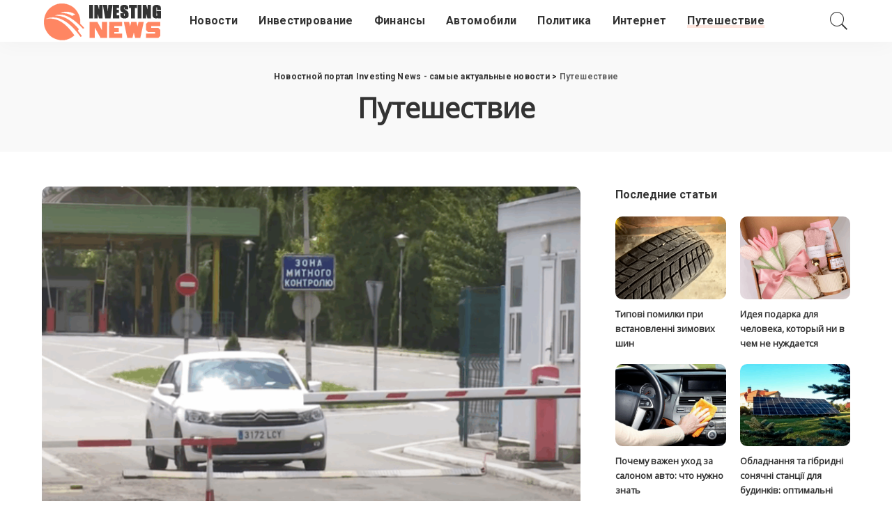

--- FILE ---
content_type: text/html; charset=UTF-8
request_url: https://supesolar.com/puteshestvie
body_size: 18810
content:
<!DOCTYPE html>
<html lang="ru-RU">
<head>
	<meta charset="UTF-8">
	<meta http-equiv="X-UA-Compatible" content="IE=edge">
	<meta name="viewport" content="width=device-width, initial-scale=1">
	<link rel="profile" href="https://gmpg.org/xfn/11">
	<meta name='robots' content='index, follow, max-image-preview:large, max-snippet:-1, max-video-preview:-1' />
	<style>img:is([sizes="auto" i], [sizes^="auto," i]) { contain-intrinsic-size: 3000px 1500px }</style>
				<link rel="apple-touch-icon" href="https://supesolar.com/wp-content/uploads/2021/01/4.png"/>
					<meta name="msapplication-TileColor" content="#ffffff">
			<meta name="msapplication-TileImage" content="https://supesolar.com/wp-content/uploads/2021/01/3.png"/>
		
	<!-- This site is optimized with the Yoast SEO plugin v25.9 - https://yoast.com/wordpress/plugins/seo/ -->
	<title>Путешествие</title>
	<link rel="canonical" href="https://supesolar.com/puteshestvie" />
	<link rel="next" href="https://supesolar.com/puteshestvie/page/2" />
	<script type="application/ld+json" class="yoast-schema-graph">{"@context":"https://schema.org","@graph":[{"@type":"CollectionPage","@id":"https://supesolar.com/puteshestvie","url":"https://supesolar.com/puteshestvie","name":"Путешествие","isPartOf":{"@id":"https://supesolar.com/#website"},"primaryImageOfPage":{"@id":"https://supesolar.com/puteshestvie#primaryimage"},"image":{"@id":"https://supesolar.com/puteshestvie#primaryimage"},"thumbnailUrl":"https://supesolar.com/wp-content/uploads/2025/10/poland.png","breadcrumb":{"@id":"https://supesolar.com/puteshestvie#breadcrumb"},"inLanguage":"ru-RU"},{"@type":"ImageObject","inLanguage":"ru-RU","@id":"https://supesolar.com/puteshestvie#primaryimage","url":"https://supesolar.com/wp-content/uploads/2025/10/poland.png","contentUrl":"https://supesolar.com/wp-content/uploads/2025/10/poland.png","width":750,"height":504},{"@type":"BreadcrumbList","@id":"https://supesolar.com/puteshestvie#breadcrumb","itemListElement":[{"@type":"ListItem","position":1,"name":"Главная страница","item":"https://supesolar.com/"},{"@type":"ListItem","position":2,"name":"Путешествие"}]},{"@type":"WebSite","@id":"https://supesolar.com/#website","url":"https://supesolar.com/","name":"Новостной портал Investing News - самые актуальные новости","description":"Новости в России и мире, самые свежие: инвестирование, финансы, политика, путешествие и интернет","publisher":{"@id":"https://supesolar.com/#/schema/person/59efd1b9735f16f62b510d2d5a93fc12"},"potentialAction":[{"@type":"SearchAction","target":{"@type":"EntryPoint","urlTemplate":"https://supesolar.com/?s={search_term_string}"},"query-input":{"@type":"PropertyValueSpecification","valueRequired":true,"valueName":"search_term_string"}}],"inLanguage":"ru-RU"},{"@type":["Person","Organization"],"@id":"https://supesolar.com/#/schema/person/59efd1b9735f16f62b510d2d5a93fc12","name":"admin","image":{"@type":"ImageObject","inLanguage":"ru-RU","@id":"https://supesolar.com/#/schema/person/image/","url":"https://secure.gravatar.com/avatar/c43d468cc777c9f69800cf8f9f53b1f0cf4782aef17b75c17d109a8055e6abff?s=96&d=mm&r=g","contentUrl":"https://secure.gravatar.com/avatar/c43d468cc777c9f69800cf8f9f53b1f0cf4782aef17b75c17d109a8055e6abff?s=96&d=mm&r=g","caption":"admin"},"logo":{"@id":"https://supesolar.com/#/schema/person/image/"},"sameAs":["https://supesolar.com"]}]}</script>
	<!-- / Yoast SEO plugin. -->


<link rel='dns-prefetch' href='//fonts.googleapis.com' />
<link rel="alternate" type="application/rss+xml" title="Новостной портал Investing News - самые актуальные новости &raquo; Лента" href="https://supesolar.com/feed" />
<link rel="alternate" type="application/rss+xml" title="Новостной портал Investing News - самые актуальные новости &raquo; Лента комментариев" href="https://supesolar.com/comments/feed" />
<link rel="alternate" type="application/rss+xml" title="Новостной портал Investing News - самые актуальные новости &raquo; Лента рубрики Путешествие" href="https://supesolar.com/puteshestvie/feed" />
<link rel='stylesheet' id='pixwell-core-css' href='https://supesolar.com/wp-content/plugins/pixwell-core/assets/core.css?ver=5.7' media='all' />
<link rel='stylesheet' id='dashicons-css' href='https://supesolar.com/wp-includes/css/dashicons.min.css?ver=6.8.2' media='all' />
<link rel='stylesheet' id='post-views-counter-frontend-css' href='https://supesolar.com/wp-content/plugins/post-views-counter/css/frontend.min.css?ver=1.5.5' media='all' />
<link rel='stylesheet' id='wp-block-library-css' href='https://supesolar.com/wp-includes/css/dist/block-library/style.min.css?ver=6.8.2' media='all' />
<style id='classic-theme-styles-inline-css'>
/*! This file is auto-generated */
.wp-block-button__link{color:#fff;background-color:#32373c;border-radius:9999px;box-shadow:none;text-decoration:none;padding:calc(.667em + 2px) calc(1.333em + 2px);font-size:1.125em}.wp-block-file__button{background:#32373c;color:#fff;text-decoration:none}
</style>
<style id='global-styles-inline-css'>
:root{--wp--preset--aspect-ratio--square: 1;--wp--preset--aspect-ratio--4-3: 4/3;--wp--preset--aspect-ratio--3-4: 3/4;--wp--preset--aspect-ratio--3-2: 3/2;--wp--preset--aspect-ratio--2-3: 2/3;--wp--preset--aspect-ratio--16-9: 16/9;--wp--preset--aspect-ratio--9-16: 9/16;--wp--preset--color--black: #000000;--wp--preset--color--cyan-bluish-gray: #abb8c3;--wp--preset--color--white: #ffffff;--wp--preset--color--pale-pink: #f78da7;--wp--preset--color--vivid-red: #cf2e2e;--wp--preset--color--luminous-vivid-orange: #ff6900;--wp--preset--color--luminous-vivid-amber: #fcb900;--wp--preset--color--light-green-cyan: #7bdcb5;--wp--preset--color--vivid-green-cyan: #00d084;--wp--preset--color--pale-cyan-blue: #8ed1fc;--wp--preset--color--vivid-cyan-blue: #0693e3;--wp--preset--color--vivid-purple: #9b51e0;--wp--preset--gradient--vivid-cyan-blue-to-vivid-purple: linear-gradient(135deg,rgba(6,147,227,1) 0%,rgb(155,81,224) 100%);--wp--preset--gradient--light-green-cyan-to-vivid-green-cyan: linear-gradient(135deg,rgb(122,220,180) 0%,rgb(0,208,130) 100%);--wp--preset--gradient--luminous-vivid-amber-to-luminous-vivid-orange: linear-gradient(135deg,rgba(252,185,0,1) 0%,rgba(255,105,0,1) 100%);--wp--preset--gradient--luminous-vivid-orange-to-vivid-red: linear-gradient(135deg,rgba(255,105,0,1) 0%,rgb(207,46,46) 100%);--wp--preset--gradient--very-light-gray-to-cyan-bluish-gray: linear-gradient(135deg,rgb(238,238,238) 0%,rgb(169,184,195) 100%);--wp--preset--gradient--cool-to-warm-spectrum: linear-gradient(135deg,rgb(74,234,220) 0%,rgb(151,120,209) 20%,rgb(207,42,186) 40%,rgb(238,44,130) 60%,rgb(251,105,98) 80%,rgb(254,248,76) 100%);--wp--preset--gradient--blush-light-purple: linear-gradient(135deg,rgb(255,206,236) 0%,rgb(152,150,240) 100%);--wp--preset--gradient--blush-bordeaux: linear-gradient(135deg,rgb(254,205,165) 0%,rgb(254,45,45) 50%,rgb(107,0,62) 100%);--wp--preset--gradient--luminous-dusk: linear-gradient(135deg,rgb(255,203,112) 0%,rgb(199,81,192) 50%,rgb(65,88,208) 100%);--wp--preset--gradient--pale-ocean: linear-gradient(135deg,rgb(255,245,203) 0%,rgb(182,227,212) 50%,rgb(51,167,181) 100%);--wp--preset--gradient--electric-grass: linear-gradient(135deg,rgb(202,248,128) 0%,rgb(113,206,126) 100%);--wp--preset--gradient--midnight: linear-gradient(135deg,rgb(2,3,129) 0%,rgb(40,116,252) 100%);--wp--preset--font-size--small: 13px;--wp--preset--font-size--medium: 20px;--wp--preset--font-size--large: 36px;--wp--preset--font-size--x-large: 42px;--wp--preset--spacing--20: 0.44rem;--wp--preset--spacing--30: 0.67rem;--wp--preset--spacing--40: 1rem;--wp--preset--spacing--50: 1.5rem;--wp--preset--spacing--60: 2.25rem;--wp--preset--spacing--70: 3.38rem;--wp--preset--spacing--80: 5.06rem;--wp--preset--shadow--natural: 6px 6px 9px rgba(0, 0, 0, 0.2);--wp--preset--shadow--deep: 12px 12px 50px rgba(0, 0, 0, 0.4);--wp--preset--shadow--sharp: 6px 6px 0px rgba(0, 0, 0, 0.2);--wp--preset--shadow--outlined: 6px 6px 0px -3px rgba(255, 255, 255, 1), 6px 6px rgba(0, 0, 0, 1);--wp--preset--shadow--crisp: 6px 6px 0px rgba(0, 0, 0, 1);}:where(.is-layout-flex){gap: 0.5em;}:where(.is-layout-grid){gap: 0.5em;}body .is-layout-flex{display: flex;}.is-layout-flex{flex-wrap: wrap;align-items: center;}.is-layout-flex > :is(*, div){margin: 0;}body .is-layout-grid{display: grid;}.is-layout-grid > :is(*, div){margin: 0;}:where(.wp-block-columns.is-layout-flex){gap: 2em;}:where(.wp-block-columns.is-layout-grid){gap: 2em;}:where(.wp-block-post-template.is-layout-flex){gap: 1.25em;}:where(.wp-block-post-template.is-layout-grid){gap: 1.25em;}.has-black-color{color: var(--wp--preset--color--black) !important;}.has-cyan-bluish-gray-color{color: var(--wp--preset--color--cyan-bluish-gray) !important;}.has-white-color{color: var(--wp--preset--color--white) !important;}.has-pale-pink-color{color: var(--wp--preset--color--pale-pink) !important;}.has-vivid-red-color{color: var(--wp--preset--color--vivid-red) !important;}.has-luminous-vivid-orange-color{color: var(--wp--preset--color--luminous-vivid-orange) !important;}.has-luminous-vivid-amber-color{color: var(--wp--preset--color--luminous-vivid-amber) !important;}.has-light-green-cyan-color{color: var(--wp--preset--color--light-green-cyan) !important;}.has-vivid-green-cyan-color{color: var(--wp--preset--color--vivid-green-cyan) !important;}.has-pale-cyan-blue-color{color: var(--wp--preset--color--pale-cyan-blue) !important;}.has-vivid-cyan-blue-color{color: var(--wp--preset--color--vivid-cyan-blue) !important;}.has-vivid-purple-color{color: var(--wp--preset--color--vivid-purple) !important;}.has-black-background-color{background-color: var(--wp--preset--color--black) !important;}.has-cyan-bluish-gray-background-color{background-color: var(--wp--preset--color--cyan-bluish-gray) !important;}.has-white-background-color{background-color: var(--wp--preset--color--white) !important;}.has-pale-pink-background-color{background-color: var(--wp--preset--color--pale-pink) !important;}.has-vivid-red-background-color{background-color: var(--wp--preset--color--vivid-red) !important;}.has-luminous-vivid-orange-background-color{background-color: var(--wp--preset--color--luminous-vivid-orange) !important;}.has-luminous-vivid-amber-background-color{background-color: var(--wp--preset--color--luminous-vivid-amber) !important;}.has-light-green-cyan-background-color{background-color: var(--wp--preset--color--light-green-cyan) !important;}.has-vivid-green-cyan-background-color{background-color: var(--wp--preset--color--vivid-green-cyan) !important;}.has-pale-cyan-blue-background-color{background-color: var(--wp--preset--color--pale-cyan-blue) !important;}.has-vivid-cyan-blue-background-color{background-color: var(--wp--preset--color--vivid-cyan-blue) !important;}.has-vivid-purple-background-color{background-color: var(--wp--preset--color--vivid-purple) !important;}.has-black-border-color{border-color: var(--wp--preset--color--black) !important;}.has-cyan-bluish-gray-border-color{border-color: var(--wp--preset--color--cyan-bluish-gray) !important;}.has-white-border-color{border-color: var(--wp--preset--color--white) !important;}.has-pale-pink-border-color{border-color: var(--wp--preset--color--pale-pink) !important;}.has-vivid-red-border-color{border-color: var(--wp--preset--color--vivid-red) !important;}.has-luminous-vivid-orange-border-color{border-color: var(--wp--preset--color--luminous-vivid-orange) !important;}.has-luminous-vivid-amber-border-color{border-color: var(--wp--preset--color--luminous-vivid-amber) !important;}.has-light-green-cyan-border-color{border-color: var(--wp--preset--color--light-green-cyan) !important;}.has-vivid-green-cyan-border-color{border-color: var(--wp--preset--color--vivid-green-cyan) !important;}.has-pale-cyan-blue-border-color{border-color: var(--wp--preset--color--pale-cyan-blue) !important;}.has-vivid-cyan-blue-border-color{border-color: var(--wp--preset--color--vivid-cyan-blue) !important;}.has-vivid-purple-border-color{border-color: var(--wp--preset--color--vivid-purple) !important;}.has-vivid-cyan-blue-to-vivid-purple-gradient-background{background: var(--wp--preset--gradient--vivid-cyan-blue-to-vivid-purple) !important;}.has-light-green-cyan-to-vivid-green-cyan-gradient-background{background: var(--wp--preset--gradient--light-green-cyan-to-vivid-green-cyan) !important;}.has-luminous-vivid-amber-to-luminous-vivid-orange-gradient-background{background: var(--wp--preset--gradient--luminous-vivid-amber-to-luminous-vivid-orange) !important;}.has-luminous-vivid-orange-to-vivid-red-gradient-background{background: var(--wp--preset--gradient--luminous-vivid-orange-to-vivid-red) !important;}.has-very-light-gray-to-cyan-bluish-gray-gradient-background{background: var(--wp--preset--gradient--very-light-gray-to-cyan-bluish-gray) !important;}.has-cool-to-warm-spectrum-gradient-background{background: var(--wp--preset--gradient--cool-to-warm-spectrum) !important;}.has-blush-light-purple-gradient-background{background: var(--wp--preset--gradient--blush-light-purple) !important;}.has-blush-bordeaux-gradient-background{background: var(--wp--preset--gradient--blush-bordeaux) !important;}.has-luminous-dusk-gradient-background{background: var(--wp--preset--gradient--luminous-dusk) !important;}.has-pale-ocean-gradient-background{background: var(--wp--preset--gradient--pale-ocean) !important;}.has-electric-grass-gradient-background{background: var(--wp--preset--gradient--electric-grass) !important;}.has-midnight-gradient-background{background: var(--wp--preset--gradient--midnight) !important;}.has-small-font-size{font-size: var(--wp--preset--font-size--small) !important;}.has-medium-font-size{font-size: var(--wp--preset--font-size--medium) !important;}.has-large-font-size{font-size: var(--wp--preset--font-size--large) !important;}.has-x-large-font-size{font-size: var(--wp--preset--font-size--x-large) !important;}
:where(.wp-block-post-template.is-layout-flex){gap: 1.25em;}:where(.wp-block-post-template.is-layout-grid){gap: 1.25em;}
:where(.wp-block-columns.is-layout-flex){gap: 2em;}:where(.wp-block-columns.is-layout-grid){gap: 2em;}
:root :where(.wp-block-pullquote){font-size: 1.5em;line-height: 1.6;}
</style>
<link rel='stylesheet' id='cptch_stylesheet-css' href='https://supesolar.com/wp-content/plugins/captcha-bws/css/front_end_style.css?ver=5.2.5' media='all' />
<link rel='stylesheet' id='cptch_desktop_style-css' href='https://supesolar.com/wp-content/plugins/captcha-bws/css/desktop_style.css?ver=5.2.5' media='all' />
<link rel='stylesheet' id='pixwell-main-css' href='https://supesolar.com/wp-content/themes/pixwell/assets/css/main.css?ver=5.7' media='all' />
<link rel='stylesheet' id='pixwell-style-css' href='https://supesolar.com/wp-content/themes/pixwell/style.css?ver=5.7' media='all' />
<style id='pixwell-style-inline-css'>
html {font-family:Roboto;}h1, .h1 {font-family:Open Sans;}h2, .h2 {font-family:Open Sans;}h3, .h3 {font-family:Open Sans;}h4, .h4 {font-family:Open Sans;}h5, .h5 {font-family:Open Sans;}h6, .h6 {font-family:Open Sans;}.single-tagline h6 {font-family:Open Sans;}.p-wrap .entry-summary, .twitter-content.entry-summary, .author-description, .rssSummary, .rb-sdesc {font-family:Roboto;}.p-cat-info {font-family:Roboto;}.p-meta-info, .wp-block-latest-posts__post-date {font-family:Roboto;}.meta-info-author.meta-info-el {font-family:Roboto;}.breadcrumb {font-family:Roboto;}.footer-menu-inner {font-family:Open Sans;}.topbar-wrap {}.topbar-menu-wrap {}.main-menu > li > a, .off-canvas-menu > li > a {font-family:Roboto;}.main-menu .sub-menu:not(.sub-mega), .off-canvas-menu .sub-menu {font-family:Roboto;}.is-logo-text .logo-title {}.block-title, .block-header .block-title {font-family:Roboto;}.ajax-quick-filter, .block-view-more {font-family:Roboto;}.widget-title {font-family:Roboto;}body .widget.widget_nav_menu .menu-item {font-family:Roboto;}body.boxed {background-color : #fafafa;background-repeat : no-repeat;background-size : cover;background-attachment : fixed;background-position : center center;}.header-6 .banner-wrap {}.footer-wrap {background-color : #333333;}.topline-wrap {height: 2px}.main-menu .sub-menu {}.main-menu > li.menu-item-has-children > .sub-menu:before {}.mobile-nav-inner {}.navbar-border-holder {border-width: 2px; }.tipsy, .additional-meta, .sponsor-label, .sponsor-link, .entry-footer .tag-label,.box-nav .nav-label, .left-article-label, .share-label, .rss-date,.wp-block-latest-posts__post-date, .wp-block-latest-comments__comment-date,.image-caption, .wp-caption-text, .gallery-caption, .entry-content .wp-block-audio figcaption,.entry-content .wp-block-video figcaption, .entry-content .wp-block-image figcaption,.entry-content .wp-block-gallery .blocks-gallery-image figcaption,.entry-content .wp-block-gallery .blocks-gallery-item figcaption,.subscribe-content .desc, .follower-el .right-el, .author-job, .comment-metadata{ font-family: Roboto; }.sponsor-link{ font-family: Roboto; }.entry-footer a, .tagcloud a, .entry-footer .source, .entry-footer .via-el{ font-family: Roboto; }.p-link, .rb-cookie .cookie-accept, a.comment-reply-link, .comment-list .comment-reply-title small a,.banner-btn a, .headerstrip-btn a, input[type="submit"], button, .pagination-wrap, .cta-btn, .rb-btn{ font-family: Roboto; }select, textarea, input[type="text"], input[type="tel"], input[type="email"], input[type="url"],input[type="search"], input[type="number"]{ font-family: Roboto; }.footer-menu-inner, .widget_recent_comments .recentcomments > a:last-child,.wp-block-latest-comments__comment-link, .wp-block-latest-posts__list a,.widget_recent_entries li, .wp-block-quote *:not(cite), blockquote *:not(cite), .widget_rss li,.wp-block-latest-posts li, .wp-block-latest-comments__comment-link{ font-family: Open Sans; } .widget_pages .page_item, .widget_meta li,.widget_categories .cat-item, .widget_archive li, .widget.widget_nav_menu .menu-item,.wp-block-archives-list li, .wp-block-categories-list li{ font-family: Roboto; }@media only screen and (max-width: 767px) {.entry-content { font-size: .90rem; }.p-wrap .entry-summary, .twitter-content.entry-summary, .element-desc, .subscribe-description, .rb-sdecs,.copyright-inner > *, .summary-content, .pros-cons-wrap ul li,.gallery-popup-content .image-popup-description > *{ font-size: .76rem; }}@media only screen and (max-width: 1024px) {}@media only screen and (max-width: 991px) {}@media only screen and (max-width: 767px) {}.wp-block-quote *:not(cite), blockquote *:not(cite) {font-family:Roboto;}
</style>
<link rel='stylesheet' id='redux-google-fonts-pixwell_theme_options-css' href='https://fonts.googleapis.com/css?family=Roboto%3A100%2C300%2C400%2C500%2C700%2C900%2C100italic%2C300italic%2C400italic%2C500italic%2C700italic%2C900italic%7COpen+Sans&#038;font-display=swap&#038;ver=1611802586' media='all' />
<script src="https://supesolar.com/wp-includes/js/jquery/jquery.min.js?ver=3.7.1" id="jquery-core-js"></script>
<script src="https://supesolar.com/wp-includes/js/jquery/jquery-migrate.min.js?ver=3.4.1" id="jquery-migrate-js"></script>
<!--[if lt IE 9]>
<script src="https://supesolar.com/wp-content/themes/pixwell/assets/js/html5shiv.min.js?ver=3.7.3" id="html5-js"></script>
<![endif]-->
<link rel="https://api.w.org/" href="https://supesolar.com/wp-json/" /><link rel="alternate" title="JSON" type="application/json" href="https://supesolar.com/wp-json/wp/v2/categories/26" /><link rel="EditURI" type="application/rsd+xml" title="RSD" href="https://supesolar.com/xmlrpc.php?rsd" />
<meta name="generator" content="WordPress 6.8.2" />
<script type="application/ld+json">{"@context":"https://schema.org","@type":"WebSite","@id":"https://supesolar.com/#website","url":"https://supesolar.com/","name":"\u041d\u043e\u0432\u043e\u0441\u0442\u043d\u043e\u0439 \u043f\u043e\u0440\u0442\u0430\u043b Investing News - \u0441\u0430\u043c\u044b\u0435 \u0430\u043a\u0442\u0443\u0430\u043b\u044c\u043d\u044b\u0435 \u043d\u043e\u0432\u043e\u0441\u0442\u0438","potentialAction":{"@type":"SearchAction","target":"https://supesolar.com/?s={search_term_string}","query-input":"required name=search_term_string"}}</script>
<link rel="icon" href="https://supesolar.com/wp-content/uploads/2021/01/3.png" sizes="32x32" />
<link rel="icon" href="https://supesolar.com/wp-content/uploads/2021/01/3.png" sizes="192x192" />
<link rel="apple-touch-icon" href="https://supesolar.com/wp-content/uploads/2021/01/3.png" />
<meta name="msapplication-TileImage" content="https://supesolar.com/wp-content/uploads/2021/01/3.png" />
</head>
<body class="archive category category-puteshestvie category-26 wp-embed-responsive wp-theme-pixwell sticky-nav smart-sticky off-canvas-light is-backtop block-header-dot w-header-1 cat-icon-round ele-round feat-round is-fmask mh-p-link mh-p-excerpt">
<div id="site" class="site">
		<aside id="off-canvas-section" class="off-canvas-wrap light-style is-hidden">
			<div class="close-panel-wrap tooltips-n">
				<a href="#" id="off-canvas-close-btn" title="Close Panel"><i class="btn-close"></i></a>
			</div>
			<div class="off-canvas-holder">
									<div class="off-canvas-header is-light-text">
						<div class="header-inner">
															<a href="https://supesolar.com/" class="off-canvas-logo">
									<img src="https://supesolar.com/wp-content/uploads/2021/01/1.png" alt="Новостной портал Investing News &#8212; самые актуальные новости">
								</a>
														<aside class="inner-bottom">
															</aside>
						</div>
					</div>
								<div class="off-canvas-inner is-dark-text">
					<nav id="off-canvas-nav" class="off-canvas-nav">
						<ul id="off-canvas-menu" class="off-canvas-menu rb-menu is-clicked"><li id="menu-item-316" class="menu-item menu-item-type-taxonomy menu-item-object-category menu-item-316"><a href="https://supesolar.com/novosti"><span>Новости</span></a></li>
<li id="menu-item-317" class="menu-item menu-item-type-taxonomy menu-item-object-category menu-item-317"><a href="https://supesolar.com/investirovanie"><span>Инвестирование</span></a></li>
<li id="menu-item-318" class="menu-item menu-item-type-taxonomy menu-item-object-category menu-item-318"><a href="https://supesolar.com/finansy"><span>Финансы</span></a></li>
<li id="menu-item-319" class="menu-item menu-item-type-taxonomy menu-item-object-category menu-item-319"><a href="https://supesolar.com/avtomobili"><span>Автомобили</span></a></li>
<li id="menu-item-320" class="menu-item menu-item-type-taxonomy menu-item-object-category menu-item-320"><a href="https://supesolar.com/politika"><span>Политика</span></a></li>
<li id="menu-item-321" class="menu-item menu-item-type-taxonomy menu-item-object-category menu-item-321"><a href="https://supesolar.com/internet"><span>Интернет</span></a></li>
<li id="menu-item-4179" class="menu-item menu-item-type-taxonomy menu-item-object-category current-menu-item menu-item-4179"><a href="https://supesolar.com/puteshestvie" aria-current="page"><span>Путешествие</span></a></li>
</ul>					</nav>
									</div>
			</div>
		</aside>
	<div class="site-outer">
	<div class="site-mask"></div>
		<div class="topsite-wrap fw-widget-section">
		<div id="social_icon-1" class="widget topsite-sidebar widget-social-icon">				<div class="about-bio is-centered">
					<img class="thumbnail" src="https://tf01.themeruby.com/recipe/wp-content/uploads/sites/2/2019/09/about.jpg" style="max-width:270px">
<h4>Hello!! My name is Jeanine</h4>
<p>I love to eat, travel, and eat some more! I am married to the man of my dreams and have a beautiful little girl whose smiles can brighten anyone’s day!</p>				</div>
						<div class="social-icon-wrap clearfix tooltips-n is-centered">
				<a class="social-link-facebook" title="Facebook" href="#" target="_blank" rel="noopener nofollow"><i class="rbi rbi-facebook"></i></a><a class="social-link-pinterest" title="Pinterest" href="#" target="_blank" rel="noopener nofollow"><i class="rbi rbi-pinterest-i"></i></a><a class="social-link-instagram" title="Instagram" href="#" target="_blank" rel="noopener nofollow"><i class="rbi rbi-instagram"></i></a><a class="social-link-snapchat" title="SnapChat" href="#" target="_blank" rel="noopener nofollow"><i class="rbi rbi-snapchat"></i></a><a class="social-link-youtube" title="YouTube" href="#" target="_blank" rel="noopener nofollow"><i class="rbi rbi-youtube-o"></i></a>			</div>

			</div><div id="sb_post-1" class="widget topsite-sidebar widget-post"><h2 class="widget-title h4">Latest Recipes</h2>			<div class="widget-post-content">
				<div class="rb-row widget-post-2">				<div class="rb-col-m6">
							<div class="p-wrap p-grid p-grid-w1 post-16975">
							<div class="p-feat">
							<a class="p-flink" href="https://supesolar.com/tipovi-pomilki-pri-vstanovlenni-zimovih-shin.html" title="Типові помилки при встановленні зимових шин">
			<span class="rb-iwrap pc-75"><img width="280" height="210" src="https://supesolar.com/wp-content/uploads/2026/01/shina-280x210.png" class="attachment-pixwell_280x210 size-pixwell_280x210 wp-post-image" alt="" decoding="async" srcset="https://supesolar.com/wp-content/uploads/2026/01/shina-280x210.png 280w, https://supesolar.com/wp-content/uploads/2026/01/shina-560x420.png 560w" sizes="(max-width: 280px) 100vw, 280px" /></span>
		</a>
						</div>
			<h6 class="entry-title">		<a class="p-url" href="https://supesolar.com/tipovi-pomilki-pri-vstanovlenni-zimovih-shin.html" rel="bookmark" title="Типові помилки при встановленні зимових шин">Типові помилки при встановленні зимових шин</a>
		</h6>		</div>
					</div>
							<div class="rb-col-m6">
							<div class="p-wrap p-grid p-grid-w1 post-16971">
							<div class="p-feat">
							<a class="p-flink" href="https://supesolar.com/ideya-podarka-dlya-cheloveka-kotoryj-ni-v-chem-ne-nuzhdaetsya.html" title="Идея подарка для человека, который ни в чем не нуждается">
			<span class="rb-iwrap pc-75"><img width="280" height="210" src="https://supesolar.com/wp-content/uploads/2026/01/podarok-280x210.png" class="attachment-pixwell_280x210 size-pixwell_280x210 wp-post-image" alt="" decoding="async" srcset="https://supesolar.com/wp-content/uploads/2026/01/podarok-280x210.png 280w, https://supesolar.com/wp-content/uploads/2026/01/podarok-560x420.png 560w" sizes="(max-width: 280px) 100vw, 280px" /></span>
		</a>
						</div>
			<h6 class="entry-title">		<a class="p-url" href="https://supesolar.com/ideya-podarka-dlya-cheloveka-kotoryj-ni-v-chem-ne-nuzhdaetsya.html" rel="bookmark" title="Идея подарка для человека, который ни в чем не нуждается">Идея подарка для человека, который ни в чем не нуждается</a>
		</h6>		</div>
					</div>
							<div class="rb-col-m6">
							<div class="p-wrap p-grid p-grid-w1 post-16968">
							<div class="p-feat">
							<a class="p-flink" href="https://supesolar.com/pochemu-vazhen-uhod-za-salonom-avto-chto-nuzhno-znat.html" title="Почему важен уход за салоном авто: что нужно знать">
			<span class="rb-iwrap pc-75"><img width="280" height="210" src="https://supesolar.com/wp-content/uploads/2026/01/avto-salon-280x210.png" class="attachment-pixwell_280x210 size-pixwell_280x210 wp-post-image" alt="" decoding="async" srcset="https://supesolar.com/wp-content/uploads/2026/01/avto-salon-280x210.png 280w, https://supesolar.com/wp-content/uploads/2026/01/avto-salon-560x420.png 560w" sizes="(max-width: 280px) 100vw, 280px" /></span>
		</a>
						</div>
			<h6 class="entry-title">		<a class="p-url" href="https://supesolar.com/pochemu-vazhen-uhod-za-salonom-avto-chto-nuzhno-znat.html" rel="bookmark" title="Почему важен уход за салоном авто: что нужно знать">Почему важен уход за салоном авто: что нужно знать</a>
		</h6>		</div>
					</div>
							<div class="rb-col-m6">
							<div class="p-wrap p-grid p-grid-w1 post-16965">
							<div class="p-feat">
							<a class="p-flink" href="https://supesolar.com/obladnannya-ta-gibridni-sonyachni-stancziyi-dlya-budinkiv-optimalni-rishennya-dlya-energonezalezhnosti.html" title="Обладнання та гібридні сонячні станції для будинків: оптимальні рішення для енергонезалежності">
			<span class="rb-iwrap pc-75"><img width="280" height="210" src="https://supesolar.com/wp-content/uploads/2026/01/stancia-280x210.png" class="attachment-pixwell_280x210 size-pixwell_280x210 wp-post-image" alt="" decoding="async" srcset="https://supesolar.com/wp-content/uploads/2026/01/stancia-280x210.png 280w, https://supesolar.com/wp-content/uploads/2026/01/stancia-560x420.png 560w" sizes="(max-width: 280px) 100vw, 280px" /></span>
		</a>
						</div>
			<h6 class="entry-title">		<a class="p-url" href="https://supesolar.com/obladnannya-ta-gibridni-sonyachni-stancziyi-dlya-budinkiv-optimalni-rishennya-dlya-energonezalezhnosti.html" rel="bookmark" title="Обладнання та гібридні сонячні станції для будинків: оптимальні рішення для енергонезалежності">Обладнання та гібридні сонячні станції для будинків: оптимальні рішення для енергонезалежності</a>
		</h6>		</div>
					</div>
			</div>			</div>
			</div><div id="twitter_tweets-2" class="widget topsite-sidebar widget-tweets"><h2 class="widget-title h4">Latest Tweets</h2>			<ul class="twitter-widget-inner">
				<li class="rb-error">Please install plugin name &quot;oAuth Twitter Feed for Developers</li>				
			</ul>
			</div>	</div>
<header id="site-header" class="header-wrap header-1">
	<div class="navbar-outer">
		<div class="navbar-wrap">
				<aside id="mobile-navbar" class="mobile-navbar">
		<div class="mobile-nav-inner rb-p20-gutter">
							<div class="m-nav-left">
					<a href="#" class="off-canvas-trigger btn-toggle-wrap"><span class="btn-toggle"><span class="off-canvas-toggle"><span class="icon-toggle"></span></span></span></a>
				</div>
				<div class="m-nav-centered">
						<aside class="logo-mobile-wrap is-logo-image">
		<a href="https://supesolar.com/" class="logo-mobile">
			<img height="60" width="182" src="https://supesolar.com/wp-content/uploads/2021/01/1.png" alt="Новостной портал Investing News - самые актуальные новости">
		</a>
	</aside>
				</div>
				<div class="m-nav-right">
															<div class="mobile-search">
	<a href="#" title="Поиск" class="search-icon nav-search-link"><i class="rbi rbi-search-light"></i></a>
	<div class="navbar-search-popup header-lightbox">
		<div class="navbar-search-form"><form role="search" method="get" class="search-form" action="https://supesolar.com/">
				<label>
					<span class="screen-reader-text">Найти:</span>
					<input type="search" class="search-field" placeholder="Поиск&hellip;" value="" name="s" />
				</label>
				<input type="submit" class="search-submit" value="Поиск" />
			</form></div>
	</div>
</div>
				</div>
					</div>
	</aside>
		<aside id="mobile-sticky-nav" class="mobile-sticky-nav">
		<div class="mobile-navbar mobile-sticky-inner">
			<div class="mobile-nav-inner rb-p20-gutter">
									<div class="m-nav-left">
						<a href="#" class="off-canvas-trigger btn-toggle-wrap"><span class="btn-toggle"><span class="off-canvas-toggle"><span class="icon-toggle"></span></span></span></a>
					</div>
					<div class="m-nav-centered">
							<aside class="logo-mobile-wrap is-logo-image">
		<a href="https://supesolar.com/" class="logo-mobile">
			<img height="60" width="182" src="https://supesolar.com/wp-content/uploads/2021/01/1.png" alt="Новостной портал Investing News - самые актуальные новости">
		</a>
	</aside>
					</div>
					<div class="m-nav-right">
																		<div class="mobile-search">
	<a href="#" title="Поиск" class="search-icon nav-search-link"><i class="rbi rbi-search-light"></i></a>
	<div class="navbar-search-popup header-lightbox">
		<div class="navbar-search-form"><form role="search" method="get" class="search-form" action="https://supesolar.com/">
				<label>
					<span class="screen-reader-text">Найти:</span>
					<input type="search" class="search-field" placeholder="Поиск&hellip;" value="" name="s" />
				</label>
				<input type="submit" class="search-submit" value="Поиск" />
			</form></div>
	</div>
</div>
					</div>
							</div>
		</div>
	</aside>
			<div class="rbc-container navbar-holder is-main-nav">
				<div class="navbar-inner rb-m20-gutter">
					<div class="navbar-left">
													<div class="logo-wrap is-logo-image site-branding">
					<a href="https://supesolar.com/" class="logo" title="Новостной портал Investing News - самые актуальные новости">
				<img class="logo-default" height="60" width="182" src="https://supesolar.com/wp-content/uploads/2021/01/1.png" alt="Новостной портал Investing News - самые актуальные новости">
			</a>
			</div>
						<nav id="site-navigation" class="main-menu-wrap" aria-label="main menu">
	<ul id="main-menu" class="main-menu rb-menu" itemscope itemtype="https://www.schema.org/SiteNavigationElement"><li class="menu-item menu-item-type-taxonomy menu-item-object-category menu-item-316" itemprop="name"><a href="https://supesolar.com/novosti" itemprop="url"><span>Новости</span></a></li><li class="menu-item menu-item-type-taxonomy menu-item-object-category menu-item-317" itemprop="name"><a href="https://supesolar.com/investirovanie" itemprop="url"><span>Инвестирование</span></a></li><li class="menu-item menu-item-type-taxonomy menu-item-object-category menu-item-318" itemprop="name"><a href="https://supesolar.com/finansy" itemprop="url"><span>Финансы</span></a></li><li class="menu-item menu-item-type-taxonomy menu-item-object-category menu-item-319" itemprop="name"><a href="https://supesolar.com/avtomobili" itemprop="url"><span>Автомобили</span></a></li><li class="menu-item menu-item-type-taxonomy menu-item-object-category menu-item-320" itemprop="name"><a href="https://supesolar.com/politika" itemprop="url"><span>Политика</span></a></li><li class="menu-item menu-item-type-taxonomy menu-item-object-category menu-item-321" itemprop="name"><a href="https://supesolar.com/internet" itemprop="url"><span>Интернет</span></a></li><li class="menu-item menu-item-type-taxonomy menu-item-object-category current-menu-item menu-item-4179" itemprop="name"><a href="https://supesolar.com/puteshestvie" aria-current="page" itemprop="url"><span>Путешествие</span></a></li></ul></nav>					</div>
					<div class="navbar-right">
																														<aside class="navbar-search nav-search-live">
	<a href="#" title="Поиск" class="nav-search-link search-icon"><i class="rbi rbi-search-light"></i></a>
	<div class="navbar-search-popup header-lightbox">
		<div class="navbar-search-form"><form role="search" method="get" class="search-form" action="https://supesolar.com/">
				<label>
					<span class="screen-reader-text">Найти:</span>
					<input type="search" class="search-field" placeholder="Поиск&hellip;" value="" name="s" />
				</label>
				<input type="submit" class="search-submit" value="Поиск" />
			</form></div>
		<div class="load-animation live-search-animation"></div>
					<div class="navbar-search-response"></div>
			</div>
</aside>
											</div>
				</div>
			</div>
		</div>
	</div>
	<aside id="sticky-nav" class="section-sticky-holder">
	<div class="section-sticky">
		<div class="navbar-wrap">
			<div class="rbc-container navbar-holder">
				<div class="navbar-inner rb-m20-gutter">
					<div class="navbar-left">
														<div class="logo-wrap is-logo-image site-branding">
			<a href="https://supesolar.com/" class="logo" title="Новостной портал Investing News - самые актуальные новости">
				<img class="logo-default" height="60" width="182" src="https://supesolar.com/wp-content/uploads/2021/01/1.png" alt="Новостной портал Investing News - самые актуальные новости">
			</a>
		</div>
							<aside class="main-menu-wrap">
	<ul id="sticky-menu" class="main-menu rb-menu"><li class="menu-item menu-item-type-taxonomy menu-item-object-category menu-item-316"><a href="https://supesolar.com/novosti"><span>Новости</span></a></li><li class="menu-item menu-item-type-taxonomy menu-item-object-category menu-item-317"><a href="https://supesolar.com/investirovanie"><span>Инвестирование</span></a></li><li class="menu-item menu-item-type-taxonomy menu-item-object-category menu-item-318"><a href="https://supesolar.com/finansy"><span>Финансы</span></a></li><li class="menu-item menu-item-type-taxonomy menu-item-object-category menu-item-319"><a href="https://supesolar.com/avtomobili"><span>Автомобили</span></a></li><li class="menu-item menu-item-type-taxonomy menu-item-object-category menu-item-320"><a href="https://supesolar.com/politika"><span>Политика</span></a></li><li class="menu-item menu-item-type-taxonomy menu-item-object-category menu-item-321"><a href="https://supesolar.com/internet"><span>Интернет</span></a></li><li class="menu-item menu-item-type-taxonomy menu-item-object-category current-menu-item menu-item-4179"><a href="https://supesolar.com/puteshestvie" aria-current="page"><span>Путешествие</span></a></li></ul></aside>					</div>
					<div class="navbar-right">
																														<aside class="navbar-search nav-search-live">
	<a href="#" title="Поиск" class="nav-search-link search-icon"><i class="rbi rbi-search-light"></i></a>
	<div class="navbar-search-popup header-lightbox">
		<div class="navbar-search-form"><form role="search" method="get" class="search-form" action="https://supesolar.com/">
				<label>
					<span class="screen-reader-text">Найти:</span>
					<input type="search" class="search-field" placeholder="Поиск&hellip;" value="" name="s" />
				</label>
				<input type="submit" class="search-submit" value="Поиск" />
			</form></div>
		<div class="load-animation live-search-animation"></div>
					<div class="navbar-search-response"></div>
			</div>
</aside>
					</div>
				</div>
			</div>
		</div>
	</div>
</aside></header>	<div class="site-wrap clearfix">	<div class="site-content">
					<header class="page-header category-header is-header-solid is-header-center">
									<div class="header-holder">
												<div class="rbc-container rb-p20-gutter">
							<div class="header-content">
											<aside id="site-breadcrumb" class="breadcrumb breadcrumb-navxt">
				<span class="breadcrumb-inner" vocab="https://schema.org/" typeof="BreadcrumbList"><!-- Breadcrumb NavXT 7.4.1 -->
<span property="itemListElement" typeof="ListItem"><a property="item" typeof="WebPage" title="Перейти к Новостной портал Investing News - самые актуальные новости." href="https://supesolar.com" class="home" ><span property="name">Новостной портал Investing News - самые актуальные новости</span></a><meta property="position" content="1"></span> &gt; <span property="itemListElement" typeof="ListItem"><span property="name" class="archive taxonomy category current-item">Путешествие</span><meta property="url" content="https://supesolar.com/puteshestvie"><meta property="position" content="2"></span></span>
			</aside>
											<h1 class="archive-title category-title">Путешествие</h1>
															</div>
						</div>
					</div>
							</header>
						<div class="page-content archive-content rbc-content-section is-sidebar-right active-sidebar layout-classic">
			<div class="wrap rbc-wrap rbc-container rb-p20-gutter">
									<main id="main" class="site-main rbc-content">
												<div class="content-wrap">
							<div class="content-inner rb-row">
								<div class="rb-col-m12">		<div class="p-wrap p-classic post-16732 no-avatar">
												<div class="p-feat-holder">
						<div class="p-feat">
									<a class="p-flink" href="https://supesolar.com/peresechenie-graniczy-s-polshej-na-avtomobile-gid-po-komfortnomu-puteshestviyu.html" title="Пересечение границы с Польшей на автомобиле: гид по комфортному путешествию">
			<span class="rb-iwrap"><img width="740" height="500" src="https://supesolar.com/wp-content/uploads/2025/10/poland-740x500.png" class="attachment-pixwell_370x250-2x size-pixwell_370x250-2x wp-post-image" alt="" decoding="async" loading="lazy" srcset="https://supesolar.com/wp-content/uploads/2025/10/poland-740x500.png 740w, https://supesolar.com/wp-content/uploads/2025/10/poland-300x202.png 300w, https://supesolar.com/wp-content/uploads/2025/10/poland-370x250.png 370w" sizes="auto, (max-width: 740px) 100vw, 740px" /></span>
		</a>
				<aside class="p-cat-info is-absolute">
							<a class="cat-info-el cat-info-id-26" href="https://supesolar.com/puteshestvie" rel="category">Путешествие</a>								</aside>
							</div>
											</div>
							<div class="p-header"><h2 class="entry-title h1">		<a class="p-url" href="https://supesolar.com/peresechenie-graniczy-s-polshej-na-avtomobile-gid-po-komfortnomu-puteshestviyu.html" rel="bookmark" title="Пересечение границы с Польшей на автомобиле: гид по комфортному путешествию">Пересечение границы с Польшей на автомобиле: гид по комфортному путешествию</a>
		</h2></div>
							<p class="entry-summary">Пересечение границы — пожалуй, самый непредсказуемый и стрессовый этап любой поездки из Украины в Польшу. Многочасовые очереди, проверки, суета&#8230;						<span class="summary-dot">...</span></p>
						<div class="p-footer">
				<aside class="p-meta-info">		<span class="meta-info-el meta-info-date">
									<abbr class="date published" title="2025-10-10T23:12:40+03:00">10.10.2025</abbr>
					</span>
	</aside>			</div>
		</div>
	</div><div class="rb-col-m12">		<div class="p-wrap p-classic post-16600 no-avatar">
												<div class="p-feat-holder">
						<div class="p-feat">
									<a class="p-flink" href="https://supesolar.com/dogovir-orendi-u-chehiyi-prava-ta-obovyazki-orendarya-i-orendodavczya.html" title="Договір оренди у Чехії: права та обов’язки орендаря і орендодавця">
			<span class="rb-iwrap"><img width="740" height="500" src="https://supesolar.com/wp-content/uploads/2025/08/chehia-740x500.png" class="attachment-pixwell_370x250-2x size-pixwell_370x250-2x wp-post-image" alt="" decoding="async" loading="lazy" srcset="https://supesolar.com/wp-content/uploads/2025/08/chehia-740x500.png 740w, https://supesolar.com/wp-content/uploads/2025/08/chehia-370x250.png 370w" sizes="auto, (max-width: 740px) 100vw, 740px" /></span>
		</a>
				<aside class="p-cat-info is-absolute">
							<a class="cat-info-el cat-info-id-26" href="https://supesolar.com/puteshestvie" rel="category">Путешествие</a>								</aside>
							</div>
											</div>
							<div class="p-header"><h2 class="entry-title h1">		<a class="p-url" href="https://supesolar.com/dogovir-orendi-u-chehiyi-prava-ta-obovyazki-orendarya-i-orendodavczya.html" rel="bookmark" title="Договір оренди у Чехії: права та обов’язки орендаря і орендодавця">Договір оренди у Чехії: права та обов’язки орендаря і орендодавця</a>
		</h2></div>
							<p class="entry-summary">Оренда житла чи комерційних приміщень у Чехії завжди супроводжується підписанням офіційного договору.						<span class="summary-dot">...</span></p>
						<div class="p-footer">
				<aside class="p-meta-info">		<span class="meta-info-el meta-info-date">
									<abbr class="date published" title="2025-08-25T17:01:02+03:00">25.08.2025</abbr>
					</span>
	</aside>			</div>
		</div>
	</div><div class="rb-col-m12">		<div class="p-wrap p-classic post-16545 no-avatar">
												<div class="p-feat-holder">
						<div class="p-feat">
									<a class="p-flink" href="https://supesolar.com/morskie-kontejnernye-perevozki-i-pravila-organizaczii.html" title="Морские контейнерные перевозки и правила организации">
			<span class="rb-iwrap"><img width="740" height="420" src="https://supesolar.com/wp-content/uploads/2025/08/konteiner-740x420.png" class="attachment-pixwell_370x250-2x size-pixwell_370x250-2x wp-post-image" alt="" decoding="async" loading="lazy" /></span>
		</a>
				<aside class="p-cat-info is-absolute">
							<a class="cat-info-el cat-info-id-26" href="https://supesolar.com/puteshestvie" rel="category">Путешествие</a>								</aside>
							</div>
											</div>
							<div class="p-header"><h2 class="entry-title h1">		<a class="p-url" href="https://supesolar.com/morskie-kontejnernye-perevozki-i-pravila-organizaczii.html" rel="bookmark" title="Морские контейнерные перевозки и правила организации">Морские контейнерные перевозки и правила организации</a>
		</h2></div>
							<p class="entry-summary">Морские перевозки контейнерами – это кровеносная система мировой торговли. Она обеспечивает перемещение огромных объемов товаров по всему земному шару.						<span class="summary-dot">...</span></p>
						<div class="p-footer">
				<aside class="p-meta-info">		<span class="meta-info-el meta-info-date">
									<abbr class="date published" title="2025-08-03T22:14:12+03:00">03.08.2025</abbr>
					</span>
	</aside>			</div>
		</div>
	</div><div class="rb-col-m12">		<div class="p-wrap p-classic post-16494 no-avatar">
												<div class="p-feat-holder">
						<div class="p-feat">
									<a class="p-flink" href="https://supesolar.com/ekskursii-po-zdaniyam-ot-kompanii-moskva-glazami-inzhenera.html" title="Экскурсии по зданиям от компании &#171;Москва глазами инженера&#187;">
			<span class="rb-iwrap"><img width="740" height="500" src="https://supesolar.com/wp-content/uploads/2025/07/ekskursii-740x500.png" class="attachment-pixwell_370x250-2x size-pixwell_370x250-2x wp-post-image" alt="" decoding="async" loading="lazy" srcset="https://supesolar.com/wp-content/uploads/2025/07/ekskursii-740x500.png 740w, https://supesolar.com/wp-content/uploads/2025/07/ekskursii-370x250.png 370w" sizes="auto, (max-width: 740px) 100vw, 740px" /></span>
		</a>
				<aside class="p-cat-info is-absolute">
							<a class="cat-info-el cat-info-id-26" href="https://supesolar.com/puteshestvie" rel="category">Путешествие</a>								</aside>
							</div>
											</div>
							<div class="p-header"><h2 class="entry-title h1">		<a class="p-url" href="https://supesolar.com/ekskursii-po-zdaniyam-ot-kompanii-moskva-glazami-inzhenera.html" rel="bookmark" title="Экскурсии по зданиям от компании &#171;Москва глазами инженера&#187;">Экскурсии по зданиям от компании &#171;Москва глазами инженера&#187;</a>
		</h2></div>
							<p class="entry-summary">Если вы ищете интересные экскурсии по Москве, компания &#171;Москва глазами инженера&#187; предлагает уникальную возможность погрузиться в мир архитектуры и инженерного искусства столицы.						<span class="summary-dot">...</span></p>
						<div class="p-footer">
				<aside class="p-meta-info">		<span class="meta-info-el meta-info-date">
									<abbr class="date published" title="2025-07-12T22:32:42+03:00">12.07.2025</abbr>
					</span>
	</aside>			</div>
		</div>
	</div><div class="rb-col-m12">		<div class="p-wrap p-classic post-16145 no-avatar">
												<div class="p-feat-holder">
						<div class="p-feat">
									<a class="p-flink" href="https://supesolar.com/o-pravilah-i-dostoinstvah-pokupki-biletov-na-servise-proizd.html" title="О правилах и достоинствах покупки билетов на сервисе Proizd">
			<span class="rb-iwrap"><img width="740" height="500" src="https://supesolar.com/wp-content/uploads/2025/04/ukr-740x500.png" class="attachment-pixwell_370x250-2x size-pixwell_370x250-2x wp-post-image" alt="" decoding="async" loading="lazy" srcset="https://supesolar.com/wp-content/uploads/2025/04/ukr-740x500.png 740w, https://supesolar.com/wp-content/uploads/2025/04/ukr-370x250.png 370w" sizes="auto, (max-width: 740px) 100vw, 740px" /></span>
		</a>
				<aside class="p-cat-info is-absolute">
							<a class="cat-info-el cat-info-id-26" href="https://supesolar.com/puteshestvie" rel="category">Путешествие</a>								</aside>
							</div>
											</div>
							<div class="p-header"><h2 class="entry-title h1">		<a class="p-url" href="https://supesolar.com/o-pravilah-i-dostoinstvah-pokupki-biletov-na-servise-proizd.html" rel="bookmark" title="О правилах и достоинствах покупки билетов на сервисе Proizd">О правилах и достоинствах покупки билетов на сервисе Proizd</a>
		</h2></div>
							<p class="entry-summary">Сервис Произд– это современная и удобная онлайн-платформа для покупки железнодорожных билетов по Украине и за ее пределами. За годы работы сайт завоевал доверие тысяч пользователей благодаря продуманному интерфейсу, надежности, высокой скорости оформления и качественной поддержке.						<span class="summary-dot">...</span></p>
						<div class="p-footer">
				<aside class="p-meta-info">		<span class="meta-info-el meta-info-date">
									<abbr class="date published" title="2025-04-23T21:50:35+03:00">23.04.2025</abbr>
					</span>
	</aside>			</div>
		</div>
	</div><div class="rb-col-m12">		<div class="p-wrap p-classic post-16116 no-avatar">
												<div class="p-feat-holder">
						<div class="p-feat">
									<a class="p-flink" href="https://supesolar.com/nedvizhimost-v-ispanii.html" title="Виза в Испанию: что нужно и как получить быстро">
			<span class="rb-iwrap"><img width="740" height="468" src="https://supesolar.com/wp-content/uploads/2025/04/spain-740x468.png" class="attachment-pixwell_370x250-2x size-pixwell_370x250-2x wp-post-image" alt="" decoding="async" loading="lazy" /></span>
		</a>
				<aside class="p-cat-info is-absolute">
							<a class="cat-info-el cat-info-id-26" href="https://supesolar.com/puteshestvie" rel="category">Путешествие</a>								</aside>
							</div>
											</div>
							<div class="p-header"><h2 class="entry-title h1">		<a class="p-url" href="https://supesolar.com/nedvizhimost-v-ispanii.html" rel="bookmark" title="Виза в Испанию: что нужно и как получить быстро">Виза в Испанию: что нужно и как получить быстро</a>
		</h2></div>
							<p class="entry-summary">Одной из привлекательных стран для посещения с целью туризма или ведения бизнеса, является Испания. Однако визит в эту страну осуществляется по визе, необходимо получить данный документ в посольстве или консульстве.						<span class="summary-dot">...</span></p>
						<div class="p-footer">
				<aside class="p-meta-info">		<span class="meta-info-el meta-info-date">
									<abbr class="date published" title="2025-04-15T22:12:44+03:00">15.04.2025</abbr>
					</span>
	</aside>			</div>
		</div>
	</div><div class="rb-col-m12">		<div class="p-wrap p-classic post-16104 no-avatar">
												<div class="p-feat-holder">
						<div class="p-feat">
									<a class="p-flink" href="https://supesolar.com/pravila-i-nekotorye-osobennosti-pokupki-katerov.html" title="Правила и некоторые особенности покупки катеров">
			<span class="rb-iwrap"><img width="740" height="421" src="https://supesolar.com/wp-content/uploads/2025/04/kater-740x421.png" class="attachment-pixwell_370x250-2x size-pixwell_370x250-2x wp-post-image" alt="" decoding="async" loading="lazy" /></span>
		</a>
				<aside class="p-cat-info is-absolute">
							<a class="cat-info-el cat-info-id-26" href="https://supesolar.com/puteshestvie" rel="category">Путешествие</a>								</aside>
							</div>
											</div>
							<div class="p-header"><h2 class="entry-title h1">		<a class="p-url" href="https://supesolar.com/pravila-i-nekotorye-osobennosti-pokupki-katerov.html" rel="bookmark" title="Правила и некоторые особенности покупки катеров">Правила и некоторые особенности покупки катеров</a>
		</h2></div>
							<p class="entry-summary">Покупка катера — это процесс, который требует тщательной подготовки и продуманного подхода. Собственный водный транспорт гарантирует комфорт передвижений.						<span class="summary-dot">...</span></p>
						<div class="p-footer">
				<aside class="p-meta-info">		<span class="meta-info-el meta-info-date">
									<abbr class="date published" title="2025-04-13T19:59:56+03:00">13.04.2025</abbr>
					</span>
	</aside>			</div>
		</div>
	</div><div class="rb-col-m12">		<div class="p-wrap p-classic post-16029 no-avatar">
												<div class="p-feat-holder">
						<div class="p-feat">
									<a class="p-flink" href="https://supesolar.com/registracziya-kompanii-na-kipre-etapy-pravila-i-sovety.html" title="Регистрация компании на Кипре: этапы, правила и советы">
			<span class="rb-iwrap"><img width="740" height="438" src="https://supesolar.com/wp-content/uploads/2025/03/cyprus-740x438.png" class="attachment-pixwell_370x250-2x size-pixwell_370x250-2x wp-post-image" alt="" decoding="async" loading="lazy" /></span>
		</a>
				<aside class="p-cat-info is-absolute">
							<a class="cat-info-el cat-info-id-26" href="https://supesolar.com/puteshestvie" rel="category">Путешествие</a>								</aside>
							</div>
											</div>
							<div class="p-header"><h2 class="entry-title h1">		<a class="p-url" href="https://supesolar.com/registracziya-kompanii-na-kipre-etapy-pravila-i-sovety.html" rel="bookmark" title="Регистрация компании на Кипре: этапы, правила и советы">Регистрация компании на Кипре: этапы, правила и советы</a>
		</h2></div>
							<p class="entry-summary">Регистрация компании на Кипре считается одним из наиболее востребованных методов ведения международной коммерческой деятельности.						<span class="summary-dot">...</span></p>
						<div class="p-footer">
				<aside class="p-meta-info">		<span class="meta-info-el meta-info-date">
									<abbr class="date published" title="2025-03-21T13:28:11+03:00">21.03.2025</abbr>
					</span>
	</aside>			</div>
		</div>
	</div><div class="rb-col-m12">		<div class="p-wrap p-classic post-15856 no-avatar">
												<div class="p-feat-holder">
						<div class="p-feat">
									<a class="p-flink" href="https://supesolar.com/turistichnij-kazanok-shho-potribno-znati-ta-yak-obirati.html" title="Туристичний казанок: що потрібно знати та як обирати">
			<span class="rb-iwrap"><img width="740" height="500" src="https://supesolar.com/wp-content/uploads/2025/01/kazanok-740x500.png" class="attachment-pixwell_370x250-2x size-pixwell_370x250-2x wp-post-image" alt="" decoding="async" loading="lazy" srcset="https://supesolar.com/wp-content/uploads/2025/01/kazanok-740x500.png 740w, https://supesolar.com/wp-content/uploads/2025/01/kazanok-370x250.png 370w" sizes="auto, (max-width: 740px) 100vw, 740px" /></span>
		</a>
				<aside class="p-cat-info is-absolute">
							<a class="cat-info-el cat-info-id-26" href="https://supesolar.com/puteshestvie" rel="category">Путешествие</a>								</aside>
							</div>
											</div>
							<div class="p-header"><h2 class="entry-title h1">		<a class="p-url" href="https://supesolar.com/turistichnij-kazanok-shho-potribno-znati-ta-yak-obirati.html" rel="bookmark" title="Туристичний казанок: що потрібно знати та як обирати">Туристичний казанок: що потрібно знати та як обирати</a>
		</h2></div>
							<p class="entry-summary">Туристичні походи, пікніки на природі важко уявити без приготування гарячої їжі на багатті. Для такої дії потрібен спеціальний посуд, який може підвішуватися над вогнем, вміщувати великий обсяг продуктів.						<span class="summary-dot">...</span></p>
						<div class="p-footer">
				<aside class="p-meta-info">		<span class="meta-info-el meta-info-date">
									<abbr class="date published" title="2025-01-31T21:41:30+03:00">31.01.2025</abbr>
					</span>
	</aside>			</div>
		</div>
	</div><div class="rb-col-m12">		<div class="p-wrap p-classic post-15842 no-avatar">
												<div class="p-feat-holder">
						<div class="p-feat">
									<a class="p-flink" href="https://supesolar.com/shho-potribno-znati-pro-navchannya-v-slovachchini-ta-deyaki-poradi.html" title="Що потрібно знати про навчання в Словаччині та деякі поради">
			<span class="rb-iwrap"><img width="740" height="495" src="https://supesolar.com/wp-content/uploads/2025/01/ucheba-740x495.png" class="attachment-pixwell_370x250-2x size-pixwell_370x250-2x wp-post-image" alt="" decoding="async" loading="lazy" /></span>
		</a>
				<aside class="p-cat-info is-absolute">
							<a class="cat-info-el cat-info-id-26" href="https://supesolar.com/puteshestvie" rel="category">Путешествие</a>								</aside>
							</div>
											</div>
							<div class="p-header"><h2 class="entry-title h1">		<a class="p-url" href="https://supesolar.com/shho-potribno-znati-pro-navchannya-v-slovachchini-ta-deyaki-poradi.html" rel="bookmark" title="Що потрібно знати про навчання в Словаччині та деякі поради">Що потрібно знати про навчання в Словаччині та деякі поради</a>
		</h2></div>
							<p class="entry-summary">Здобуття освіти за кордоном є вельми привабливим для молодих українців. Воно дозволяє отримати диплом та можливість працевлаштування у різних міжнародних організаціях та фірмах, стати гарною основою для розвитку кар&#8217;єри.						<span class="summary-dot">...</span></p>
						<div class="p-footer">
				<aside class="p-meta-info">		<span class="meta-info-el meta-info-date">
									<abbr class="date published" title="2025-01-30T22:10:32+03:00">30.01.2025</abbr>
					</span>
	</aside>			</div>
		</div>
	</div>							</div>
						</div>
								<nav class="pagination-wrap pagination-number clearfix">
			<span aria-current="page" class="page-numbers current">1</span>
<a class="page-numbers" href="https://supesolar.com/puteshestvie/page/2">2</a>
<span class="page-numbers dots">&hellip;</span>
<a class="page-numbers" href="https://supesolar.com/puteshestvie/page/64">64</a>
<a class="next page-numbers" href="https://supesolar.com/puteshestvie/page/2"><i class="rbi rbi-angle-right"></i></a>		</nav>
											</main>
					<aside class="rbc-sidebar widget-area sidebar-sticky">
			<div class="sidebar-inner"><div id="sb_post-2" class="widget w-sidebar widget-post"><h2 class="widget-title h4">Последние статьи</h2>			<div class="widget-post-content">
				<div class="rb-row widget-post-2">				<div class="rb-col-m6">
							<div class="p-wrap p-grid p-grid-w1 post-16975">
							<div class="p-feat">
							<a class="p-flink" href="https://supesolar.com/tipovi-pomilki-pri-vstanovlenni-zimovih-shin.html" title="Типові помилки при встановленні зимових шин">
			<span class="rb-iwrap pc-75"><img width="280" height="210" src="https://supesolar.com/wp-content/uploads/2026/01/shina-280x210.png" class="attachment-pixwell_280x210 size-pixwell_280x210 wp-post-image" alt="" decoding="async" loading="lazy" srcset="https://supesolar.com/wp-content/uploads/2026/01/shina-280x210.png 280w, https://supesolar.com/wp-content/uploads/2026/01/shina-560x420.png 560w" sizes="auto, (max-width: 280px) 100vw, 280px" /></span>
		</a>
						</div>
			<h6 class="entry-title">		<a class="p-url" href="https://supesolar.com/tipovi-pomilki-pri-vstanovlenni-zimovih-shin.html" rel="bookmark" title="Типові помилки при встановленні зимових шин">Типові помилки при встановленні зимових шин</a>
		</h6>		</div>
					</div>
							<div class="rb-col-m6">
							<div class="p-wrap p-grid p-grid-w1 post-16971">
							<div class="p-feat">
							<a class="p-flink" href="https://supesolar.com/ideya-podarka-dlya-cheloveka-kotoryj-ni-v-chem-ne-nuzhdaetsya.html" title="Идея подарка для человека, который ни в чем не нуждается">
			<span class="rb-iwrap pc-75"><img width="280" height="210" src="https://supesolar.com/wp-content/uploads/2026/01/podarok-280x210.png" class="attachment-pixwell_280x210 size-pixwell_280x210 wp-post-image" alt="" decoding="async" loading="lazy" srcset="https://supesolar.com/wp-content/uploads/2026/01/podarok-280x210.png 280w, https://supesolar.com/wp-content/uploads/2026/01/podarok-560x420.png 560w" sizes="auto, (max-width: 280px) 100vw, 280px" /></span>
		</a>
						</div>
			<h6 class="entry-title">		<a class="p-url" href="https://supesolar.com/ideya-podarka-dlya-cheloveka-kotoryj-ni-v-chem-ne-nuzhdaetsya.html" rel="bookmark" title="Идея подарка для человека, который ни в чем не нуждается">Идея подарка для человека, который ни в чем не нуждается</a>
		</h6>		</div>
					</div>
							<div class="rb-col-m6">
							<div class="p-wrap p-grid p-grid-w1 post-16968">
							<div class="p-feat">
							<a class="p-flink" href="https://supesolar.com/pochemu-vazhen-uhod-za-salonom-avto-chto-nuzhno-znat.html" title="Почему важен уход за салоном авто: что нужно знать">
			<span class="rb-iwrap pc-75"><img width="280" height="210" src="https://supesolar.com/wp-content/uploads/2026/01/avto-salon-280x210.png" class="attachment-pixwell_280x210 size-pixwell_280x210 wp-post-image" alt="" decoding="async" loading="lazy" srcset="https://supesolar.com/wp-content/uploads/2026/01/avto-salon-280x210.png 280w, https://supesolar.com/wp-content/uploads/2026/01/avto-salon-560x420.png 560w" sizes="auto, (max-width: 280px) 100vw, 280px" /></span>
		</a>
						</div>
			<h6 class="entry-title">		<a class="p-url" href="https://supesolar.com/pochemu-vazhen-uhod-za-salonom-avto-chto-nuzhno-znat.html" rel="bookmark" title="Почему важен уход за салоном авто: что нужно знать">Почему важен уход за салоном авто: что нужно знать</a>
		</h6>		</div>
					</div>
							<div class="rb-col-m6">
							<div class="p-wrap p-grid p-grid-w1 post-16965">
							<div class="p-feat">
							<a class="p-flink" href="https://supesolar.com/obladnannya-ta-gibridni-sonyachni-stancziyi-dlya-budinkiv-optimalni-rishennya-dlya-energonezalezhnosti.html" title="Обладнання та гібридні сонячні станції для будинків: оптимальні рішення для енергонезалежності">
			<span class="rb-iwrap pc-75"><img width="280" height="210" src="https://supesolar.com/wp-content/uploads/2026/01/stancia-280x210.png" class="attachment-pixwell_280x210 size-pixwell_280x210 wp-post-image" alt="" decoding="async" loading="lazy" srcset="https://supesolar.com/wp-content/uploads/2026/01/stancia-280x210.png 280w, https://supesolar.com/wp-content/uploads/2026/01/stancia-560x420.png 560w" sizes="auto, (max-width: 280px) 100vw, 280px" /></span>
		</a>
						</div>
			<h6 class="entry-title">		<a class="p-url" href="https://supesolar.com/obladnannya-ta-gibridni-sonyachni-stancziyi-dlya-budinkiv-optimalni-rishennya-dlya-energonezalezhnosti.html" rel="bookmark" title="Обладнання та гібридні сонячні станції для будинків: оптимальні рішення для енергонезалежності">Обладнання та гібридні сонячні станції для будинків: оптимальні рішення для енергонезалежності</a>
		</h6>		</div>
					</div>
							<div class="rb-col-m6">
							<div class="p-wrap p-grid p-grid-w1 post-16962">
							<div class="p-feat">
							<a class="p-flink" href="https://supesolar.com/vse-o-korporativnyh-setyah-ponyatie-preimushhestva-i-ustanovka-dlya-biznes-infrastruktury.html" title="Все о корпоративных сетях: понятие, преимущества и установка для бизнес-инфраструктуры">
			<span class="rb-iwrap pc-75"><img width="280" height="210" src="https://supesolar.com/wp-content/uploads/2026/01/sety-280x210.png" class="attachment-pixwell_280x210 size-pixwell_280x210 wp-post-image" alt="" decoding="async" loading="lazy" srcset="https://supesolar.com/wp-content/uploads/2026/01/sety-280x210.png 280w, https://supesolar.com/wp-content/uploads/2026/01/sety-560x420.png 560w" sizes="auto, (max-width: 280px) 100vw, 280px" /></span>
		</a>
						</div>
			<h6 class="entry-title">		<a class="p-url" href="https://supesolar.com/vse-o-korporativnyh-setyah-ponyatie-preimushhestva-i-ustanovka-dlya-biznes-infrastruktury.html" rel="bookmark" title="Все о корпоративных сетях: понятие, преимущества и установка для бизнес-инфраструктуры">Все о корпоративных сетях: понятие, преимущества и установка для бизнес-инфраструктуры</a>
		</h6>		</div>
					</div>
							<div class="rb-col-m6">
							<div class="p-wrap p-grid p-grid-w1 post-16958">
							<div class="p-feat">
							<a class="p-flink" href="https://supesolar.com/vidy-vhodnyh-dverej-i-osnovnye-pravila-ih-pravilnoj-ustanovki.html" title="Виды входных дверей и основные правила их правильной установки">
			<span class="rb-iwrap pc-75"><img width="280" height="210" src="https://supesolar.com/wp-content/uploads/2026/01/dvery-280x210.png" class="attachment-pixwell_280x210 size-pixwell_280x210 wp-post-image" alt="" decoding="async" loading="lazy" srcset="https://supesolar.com/wp-content/uploads/2026/01/dvery-280x210.png 280w, https://supesolar.com/wp-content/uploads/2026/01/dvery-560x420.png 560w" sizes="auto, (max-width: 280px) 100vw, 280px" /></span>
		</a>
						</div>
			<h6 class="entry-title">		<a class="p-url" href="https://supesolar.com/vidy-vhodnyh-dverej-i-osnovnye-pravila-ih-pravilnoj-ustanovki.html" rel="bookmark" title="Виды входных дверей и основные правила их правильной установки">Виды входных дверей и основные правила их правильной установки</a>
		</h6>		</div>
					</div>
							<div class="rb-col-m6">
							<div class="p-wrap p-grid p-grid-w1 post-16955">
							<div class="p-feat">
							<a class="p-flink" href="https://supesolar.com/pravila-i-sovety-po-izgotovleniyu-naruzhnoj-reklamy-dlya-effektivnogo-privlecheniya-vnimaniya.html" title="Правила и советы по изготовлению наружной рекламы для эффективного привлечения внимания">
			<span class="rb-iwrap pc-75"><img width="280" height="210" src="https://supesolar.com/wp-content/uploads/2026/01/reklama-280x210.png" class="attachment-pixwell_280x210 size-pixwell_280x210 wp-post-image" alt="" decoding="async" loading="lazy" srcset="https://supesolar.com/wp-content/uploads/2026/01/reklama-280x210.png 280w, https://supesolar.com/wp-content/uploads/2026/01/reklama-560x420.png 560w" sizes="auto, (max-width: 280px) 100vw, 280px" /></span>
		</a>
						</div>
			<h6 class="entry-title">		<a class="p-url" href="https://supesolar.com/pravila-i-sovety-po-izgotovleniyu-naruzhnoj-reklamy-dlya-effektivnogo-privlecheniya-vnimaniya.html" rel="bookmark" title="Правила и советы по изготовлению наружной рекламы для эффективного привлечения внимания">Правила и советы по изготовлению наружной рекламы для эффективного привлечения внимания</a>
		</h6>		</div>
					</div>
							<div class="rb-col-m6">
							<div class="p-wrap p-grid p-grid-w1 post-16952">
							<div class="p-feat">
							<a class="p-flink" href="https://supesolar.com/udelnaya-poverhnost-i-poristost-kokosovogo-aktivirovannogo-uglya.html" title="Удельная поверхность и пористость кокосового активированного угля">
			<span class="rb-iwrap pc-75"><img width="280" height="210" src="https://supesolar.com/wp-content/uploads/2026/01/lr12k80eje70q7i9zz7rpbkzius47pdi-280x210.jpg" class="attachment-pixwell_280x210 size-pixwell_280x210 wp-post-image" alt="" decoding="async" loading="lazy" srcset="https://supesolar.com/wp-content/uploads/2026/01/lr12k80eje70q7i9zz7rpbkzius47pdi-280x210.jpg 280w, https://supesolar.com/wp-content/uploads/2026/01/lr12k80eje70q7i9zz7rpbkzius47pdi-300x225.jpg 300w, https://supesolar.com/wp-content/uploads/2026/01/lr12k80eje70q7i9zz7rpbkzius47pdi-768x576.jpg 768w, https://supesolar.com/wp-content/uploads/2026/01/lr12k80eje70q7i9zz7rpbkzius47pdi-560x420.jpg 560w, https://supesolar.com/wp-content/uploads/2026/01/lr12k80eje70q7i9zz7rpbkzius47pdi-450x337.jpg 450w, https://supesolar.com/wp-content/uploads/2026/01/lr12k80eje70q7i9zz7rpbkzius47pdi.jpg 775w" sizes="auto, (max-width: 280px) 100vw, 280px" /></span>
		</a>
						</div>
			<h6 class="entry-title">		<a class="p-url" href="https://supesolar.com/udelnaya-poverhnost-i-poristost-kokosovogo-aktivirovannogo-uglya.html" rel="bookmark" title="Удельная поверхность и пористость кокосового активированного угля">Удельная поверхность и пористость кокосового активированного угля</a>
		</h6>		</div>
					</div>
							<div class="rb-col-m6">
							<div class="p-wrap p-grid p-grid-w1 post-16949">
							<div class="p-feat">
							<a class="p-flink" href="https://supesolar.com/preimushhestva-plastikovyh-dosok-dlya-ulichnogo-pola-i-sovety-po-ih-montazhu.html" title="Преимущества пластиковых досок WOODGRAND для уличного пола и советы по их монтажу">
			<span class="rb-iwrap pc-75"><img width="280" height="210" src="https://supesolar.com/wp-content/uploads/2025/12/plastikovaja-states-280x210.jpg" class="attachment-pixwell_280x210 size-pixwell_280x210 wp-post-image" alt="" decoding="async" loading="lazy" srcset="https://supesolar.com/wp-content/uploads/2025/12/plastikovaja-states-280x210.jpg 280w, https://supesolar.com/wp-content/uploads/2025/12/plastikovaja-states-560x420.jpg 560w" sizes="auto, (max-width: 280px) 100vw, 280px" /></span>
		</a>
						</div>
			<h6 class="entry-title">		<a class="p-url" href="https://supesolar.com/preimushhestva-plastikovyh-dosok-dlya-ulichnogo-pola-i-sovety-po-ih-montazhu.html" rel="bookmark" title="Преимущества пластиковых досок WOODGRAND для уличного пола и советы по их монтажу">Преимущества пластиковых досок WOODGRAND для уличного пола и советы по их монтажу</a>
		</h6>		</div>
					</div>
							<div class="rb-col-m6">
							<div class="p-wrap p-grid p-grid-w1 post-16945">
							<div class="p-feat">
							<a class="p-flink" href="https://supesolar.com/osnovnye-prichiny-polomok-krupnoj-bytovoj-tehniki.html" title="Основные причины поломок крупной бытовой техники">
			<span class="rb-iwrap pc-75"><img width="280" height="210" src="https://supesolar.com/wp-content/uploads/2025/12/polomki-280x210.png" class="attachment-pixwell_280x210 size-pixwell_280x210 wp-post-image" alt="" decoding="async" loading="lazy" srcset="https://supesolar.com/wp-content/uploads/2025/12/polomki-280x210.png 280w, https://supesolar.com/wp-content/uploads/2025/12/polomki-300x225.png 300w, https://supesolar.com/wp-content/uploads/2025/12/polomki-560x420.png 560w, https://supesolar.com/wp-content/uploads/2025/12/polomki-450x337.png 450w, https://supesolar.com/wp-content/uploads/2025/12/polomki.png 750w" sizes="auto, (max-width: 280px) 100vw, 280px" /></span>
		</a>
						</div>
			<h6 class="entry-title">		<a class="p-url" href="https://supesolar.com/osnovnye-prichiny-polomok-krupnoj-bytovoj-tehniki.html" rel="bookmark" title="Основные причины поломок крупной бытовой техники">Основные причины поломок крупной бытовой техники</a>
		</h6>		</div>
					</div>
			</div>			</div>
			</div><div id="sape_links-2" class="widget w-sidebar "> Узнайте сколько стоят натяжные потолки с установкой <a href="https://rosstroy-potolki.ru/prices/" target="_blank">https://rosstroy-potolki.ru/prices/</a>. .  Информация <a href="https://artfolium.net/" target="_blank">Печать на ткани печать на пакетах</a> у нас на сайте. .  женское белье по ссылке <a href="https://lingerieline.ru/" target="_blank">lingerieline.ru</a> .  <a href="https://www.escortcanadaonline.com/" target="_blank">escort montreal</a> </div><div id="widget_advertising-1" class="widget w-sidebar widget-ad">					<aside class="advert-wrap advert-image">
						<aside class="ad-image">
							<h6 class="advert-decs">&#8212; Advertisement &#8212;</h6>
										<a class="widget-ad-link" target="_blank" rel="noopener nofollow" href="#"><img src="https://supesolar.com/wp-content/uploads/2019/09/sb-ad-1.jpg" alt="&#8212; Advertisement &#8212;"></a>
					</aside>
				<div class="clearfix"></div>
			</aside>
			</div></div>
		</aside>
				</div>
		</div>
		</div>
</div>
		<footer class="footer-wrap is-light-text is-bg">
				<div class="footer-copyright footer-section">
		<div class="rbc-container">
			<div class="copyright-inner rb-p20-gutter">
									<p>© InvestingNews, 2017-2021. При копировании материалов, требуется наличие обратной ссылки supesolar.com.</p>
							</div>
		</div>
	</div>
		</footer>
	</div>
</div>
<script type="speculationrules">
{"prefetch":[{"source":"document","where":{"and":[{"href_matches":"\/*"},{"not":{"href_matches":["\/wp-*.php","\/wp-admin\/*","\/wp-content\/uploads\/*","\/wp-content\/*","\/wp-content\/plugins\/*","\/wp-content\/themes\/pixwell\/*","\/*\\?(.+)"]}},{"not":{"selector_matches":"a[rel~=\"nofollow\"]"}},{"not":{"selector_matches":".no-prefetch, .no-prefetch a"}}]},"eagerness":"conservative"}]}
</script>
<script type="application/ld+json">{"@context":"https://schema.org","@type":"ItemList","itemListElement":[{"@type":"ListItem","position":1,"url":"https://supesolar.com/tipovi-pomilki-pri-vstanovlenni-zimovih-shin.html","name":"\u0422\u0438\u043f\u043e\u0432\u0456 \u043f\u043e\u043c\u0438\u043b\u043a\u0438 \u043f\u0440\u0438 \u0432\u0441\u0442\u0430\u043d\u043e\u0432\u043b\u0435\u043d\u043d\u0456 \u0437\u0438\u043c\u043e\u0432\u0438\u0445 \u0448\u0438\u043d","image":"https://supesolar.com/wp-content/uploads/2026/01/shina.png"},{"@type":"ListItem","position":2,"url":"https://supesolar.com/ideya-podarka-dlya-cheloveka-kotoryj-ni-v-chem-ne-nuzhdaetsya.html","name":"\u0418\u0434\u0435\u044f \u043f\u043e\u0434\u0430\u0440\u043a\u0430 \u0434\u043b\u044f \u0447\u0435\u043b\u043e\u0432\u0435\u043a\u0430, \u043a\u043e\u0442\u043e\u0440\u044b\u0439 \u043d\u0438 \u0432 \u0447\u0435\u043c \u043d\u0435 \u043d\u0443\u0436\u0434\u0430\u0435\u0442\u0441\u044f","image":"https://supesolar.com/wp-content/uploads/2026/01/podarok.png"},{"@type":"ListItem","position":3,"url":"https://supesolar.com/pochemu-vazhen-uhod-za-salonom-avto-chto-nuzhno-znat.html","name":"\u041f\u043e\u0447\u0435\u043c\u0443 \u0432\u0430\u0436\u0435\u043d \u0443\u0445\u043e\u0434 \u0437\u0430 \u0441\u0430\u043b\u043e\u043d\u043e\u043c \u0430\u0432\u0442\u043e: \u0447\u0442\u043e \u043d\u0443\u0436\u043d\u043e \u0437\u043d\u0430\u0442\u044c","image":"https://supesolar.com/wp-content/uploads/2026/01/avto-salon.png"},{"@type":"ListItem","position":4,"url":"https://supesolar.com/obladnannya-ta-gibridni-sonyachni-stancziyi-dlya-budinkiv-optimalni-rishennya-dlya-energonezalezhnosti.html","name":"\u041e\u0431\u043b\u0430\u0434\u043d\u0430\u043d\u043d\u044f \u0442\u0430 \u0433\u0456\u0431\u0440\u0438\u0434\u043d\u0456 \u0441\u043e\u043d\u044f\u0447\u043d\u0456 \u0441\u0442\u0430\u043d\u0446\u0456\u0457 \u0434\u043b\u044f \u0431\u0443\u0434\u0438\u043d\u043a\u0456\u0432: \u043e\u043f\u0442\u0438\u043c\u0430\u043b\u044c\u043d\u0456 \u0440\u0456\u0448\u0435\u043d\u043d\u044f \u0434\u043b\u044f \u0435\u043d\u0435\u0440\u0433\u043e\u043d\u0435\u0437\u0430\u043b\u0435\u0436\u043d\u043e\u0441\u0442\u0456","image":"https://supesolar.com/wp-content/uploads/2026/01/stancia.png"},{"@type":"ListItem","position":5,"url":"https://supesolar.com/vse-o-korporativnyh-setyah-ponyatie-preimushhestva-i-ustanovka-dlya-biznes-infrastruktury.html","name":"\u0412\u0441\u0435 \u043e \u043a\u043e\u0440\u043f\u043e\u0440\u0430\u0442\u0438\u0432\u043d\u044b\u0445 \u0441\u0435\u0442\u044f\u0445: \u043f\u043e\u043d\u044f\u0442\u0438\u0435, \u043f\u0440\u0435\u0438\u043c\u0443\u0449\u0435\u0441\u0442\u0432\u0430 \u0438 \u0443\u0441\u0442\u0430\u043d\u043e\u0432\u043a\u0430 \u0434\u043b\u044f \u0431\u0438\u0437\u043d\u0435\u0441-\u0438\u043d\u0444\u0440\u0430\u0441\u0442\u0440\u0443\u043a\u0442\u0443\u0440\u044b","image":"https://supesolar.com/wp-content/uploads/2026/01/sety.png"},{"@type":"ListItem","position":6,"url":"https://supesolar.com/vidy-vhodnyh-dverej-i-osnovnye-pravila-ih-pravilnoj-ustanovki.html","name":"\u0412\u0438\u0434\u044b \u0432\u0445\u043e\u0434\u043d\u044b\u0445 \u0434\u0432\u0435\u0440\u0435\u0439 \u0438 \u043e\u0441\u043d\u043e\u0432\u043d\u044b\u0435 \u043f\u0440\u0430\u0432\u0438\u043b\u0430 \u0438\u0445 \u043f\u0440\u0430\u0432\u0438\u043b\u044c\u043d\u043e\u0439 \u0443\u0441\u0442\u0430\u043d\u043e\u0432\u043a\u0438","image":"https://supesolar.com/wp-content/uploads/2026/01/dvery.png"},{"@type":"ListItem","position":7,"url":"https://supesolar.com/pravila-i-sovety-po-izgotovleniyu-naruzhnoj-reklamy-dlya-effektivnogo-privlecheniya-vnimaniya.html","name":"\u041f\u0440\u0430\u0432\u0438\u043b\u0430 \u0438 \u0441\u043e\u0432\u0435\u0442\u044b \u043f\u043e \u0438\u0437\u0433\u043e\u0442\u043e\u0432\u043b\u0435\u043d\u0438\u044e \u043d\u0430\u0440\u0443\u0436\u043d\u043e\u0439 \u0440\u0435\u043a\u043b\u0430\u043c\u044b \u0434\u043b\u044f \u044d\u0444\u0444\u0435\u043a\u0442\u0438\u0432\u043d\u043e\u0433\u043e \u043f\u0440\u0438\u0432\u043b\u0435\u0447\u0435\u043d\u0438\u044f \u0432\u043d\u0438\u043c\u0430\u043d\u0438\u044f","image":"https://supesolar.com/wp-content/uploads/2026/01/reklama.png"},{"@type":"ListItem","position":8,"url":"https://supesolar.com/udelnaya-poverhnost-i-poristost-kokosovogo-aktivirovannogo-uglya.html","name":"\u0423\u0434\u0435\u043b\u044c\u043d\u0430\u044f \u043f\u043e\u0432\u0435\u0440\u0445\u043d\u043e\u0441\u0442\u044c \u0438 \u043f\u043e\u0440\u0438\u0441\u0442\u043e\u0441\u0442\u044c \u043a\u043e\u043a\u043e\u0441\u043e\u0432\u043e\u0433\u043e \u0430\u043a\u0442\u0438\u0432\u0438\u0440\u043e\u0432\u0430\u043d\u043d\u043e\u0433\u043e \u0443\u0433\u043b\u044f","image":"https://supesolar.com/wp-content/uploads/2026/01/lr12k80eje70q7i9zz7rpbkzius47pdi.jpg"},{"@type":"ListItem","position":9,"url":"https://supesolar.com/preimushhestva-plastikovyh-dosok-dlya-ulichnogo-pola-i-sovety-po-ih-montazhu.html","name":"\u041f\u0440\u0435\u0438\u043c\u0443\u0449\u0435\u0441\u0442\u0432\u0430 \u043f\u043b\u0430\u0441\u0442\u0438\u043a\u043e\u0432\u044b\u0445 \u0434\u043e\u0441\u043e\u043a WOODGRAND \u0434\u043b\u044f \u0443\u043b\u0438\u0447\u043d\u043e\u0433\u043e \u043f\u043e\u043b\u0430 \u0438 \u0441\u043e\u0432\u0435\u0442\u044b \u043f\u043e \u0438\u0445 \u043c\u043e\u043d\u0442\u0430\u0436\u0443","image":"https://supesolar.com/wp-content/uploads/2025/12/plastikovaja-states.jpg"},{"@type":"ListItem","position":10,"url":"https://supesolar.com/osnovnye-prichiny-polomok-krupnoj-bytovoj-tehniki.html","name":"\u041e\u0441\u043d\u043e\u0432\u043d\u044b\u0435 \u043f\u0440\u0438\u0447\u0438\u043d\u044b \u043f\u043e\u043b\u043e\u043c\u043e\u043a \u043a\u0440\u0443\u043f\u043d\u043e\u0439 \u0431\u044b\u0442\u043e\u0432\u043e\u0439 \u0442\u0435\u0445\u043d\u0438\u043a\u0438","image":"https://supesolar.com/wp-content/uploads/2025/12/polomki.png"}]}</script>
<script src="https://supesolar.com/wp-includes/js/imagesloaded.min.js?ver=5.0.0" id="imagesloaded-js"></script>
<script src="https://supesolar.com/wp-content/plugins/pixwell-core/assets/jquery.mp.min.js?ver=1.1.0" id="jquery-magnific-popup-js"></script>
<script src="https://supesolar.com/wp-content/plugins/pixwell-core/assets/jquery.isotope.min.js?ver=3.0.6" id="jquery-isotope-js"></script>
<script src="https://supesolar.com/wp-content/plugins/pixwell-core/assets/rbcookie.min.js?ver=1.0.3" id="rbcookie-js"></script>
<script id="pixwell-core-script-js-extra">
var pixwellCoreParams = {"ajaxurl":"https:\/\/supesolar.com\/wp-admin\/admin-ajax.php"};
</script>
<script src="https://supesolar.com/wp-content/plugins/pixwell-core/assets/core.js?ver=5.7" id="pixwell-core-script-js"></script>
<script src="https://supesolar.com/wp-content/themes/pixwell/assets/js/jquery.waypoints.min.js?ver=3.1.1" id="jquery-waypoints-js"></script>
<script src="https://supesolar.com/wp-content/themes/pixwell/assets/js/owl.carousel.min.js?ver=1.8.1" id="owl-carousel-js"></script>
<script src="https://supesolar.com/wp-content/themes/pixwell/assets/js/rbsticky.min.js?ver=1.0" id="pixwell-sticky-js"></script>
<script src="https://supesolar.com/wp-content/themes/pixwell/assets/js/jquery.tipsy.min.js?ver=1.0" id="jquery-tipsy-js"></script>
<script src="https://supesolar.com/wp-content/themes/pixwell/assets/js/jquery.ui.totop.min.js?ver=v1.2" id="jquery-uitotop-js"></script>
<script id="pixwell-global-js-extra">
var pixwellParams = {"ajaxurl":"https:\/\/supesolar.com\/wp-admin\/admin-ajax.php"};
var themeSettings = "{\"sliderPlay\":0,\"sliderSpeed\":5550,\"textNext\":\"\\u0421\\u043b\\u0435\\u0434\\u0443\\u044e\\u0449\\u0438\\u0439\",\"textPrev\":\"\\u041f\\u0440\\u0435\\u0434\\u044b\\u0434\\u0443\\u0449\\u0438\\u0439\",\"sliderDot\":0,\"sliderAnimation\":0,\"embedRes\":0}";
</script>
<script src="https://supesolar.com/wp-content/themes/pixwell/assets/js/global.js?ver=5.7" id="pixwell-global-js"></script>
<!-- Yandex.Metrika counter -->
<script type="text/javascript" >
   (function(m,e,t,r,i,k,a){m[i]=m[i]||function(){(m[i].a=m[i].a||[]).push(arguments)};
   m[i].l=1*new Date();
   for (var j = 0; j < document.scripts.length; j++) {if (document.scripts[j].src === r) { return; }}
   k=e.createElement(t),a=e.getElementsByTagName(t)[0],k.async=1,k.src=r,a.parentNode.insertBefore(k,a)})
   (window, document, "script", "https://mc.yandex.ru/metrika/tag.js", "ym");

   ym(94106882, "init", {
        clickmap:true,
        trackLinks:true,
        accurateTrackBounce:true
   });
</script>
<noscript><div><img src="https://mc.yandex.ru/watch/94106882" style="position:absolute; left:-9999px;" alt="" /></div></noscript>
<!-- /Yandex.Metrika counter -->
<!-- Google tag (gtag.js) -->
<script async src="https://www.googletagmanager.com/gtag/js?id=G-H2RXYD5S0W"></script>
<script>
  window.dataLayer = window.dataLayer || [];
  function gtag(){dataLayer.push(arguments);}
  gtag('js', new Date());

  gtag('config', 'G-H2RXYD5S0W');
</script>

<!-- Google tag (gtag.js) -->
<script async src="https://www.googletagmanager.com/gtag/js?id=G-VZJYKTQ4NQ"></script>
<script>
  window.dataLayer = window.dataLayer || [];
  function gtag(){dataLayer.push(arguments);}
  gtag('js', new Date());

  gtag('config', 'G-VZJYKTQ4NQ');
</script>
</body>
</html>